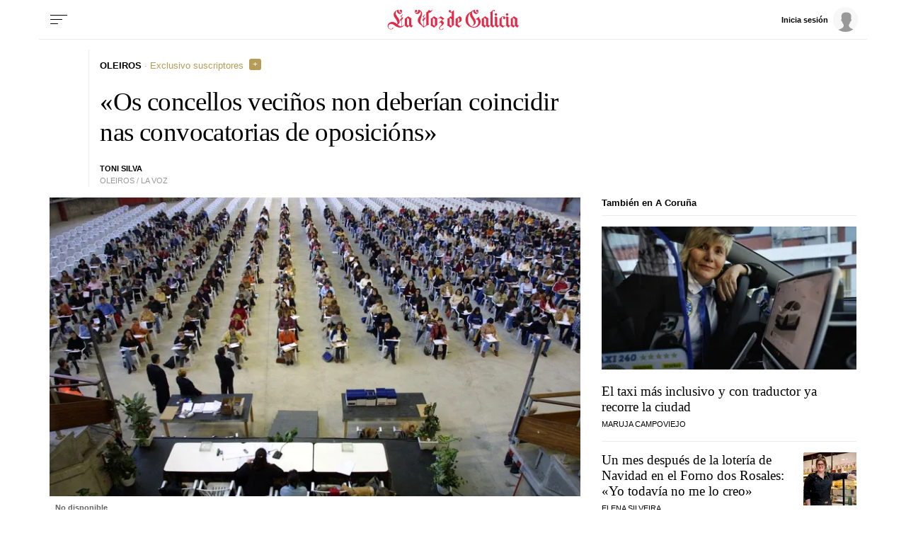

--- FILE ---
content_type: application/javascript
request_url: https://sijai.wemass.com/
body_size: 320
content:
(function() {
    top.postMessage({ message: 'sijai', isCreatingId: true, sijai: 'bf6334f493bad2f1176c80a85f126bab93690e6fbb' }, '*');
})();